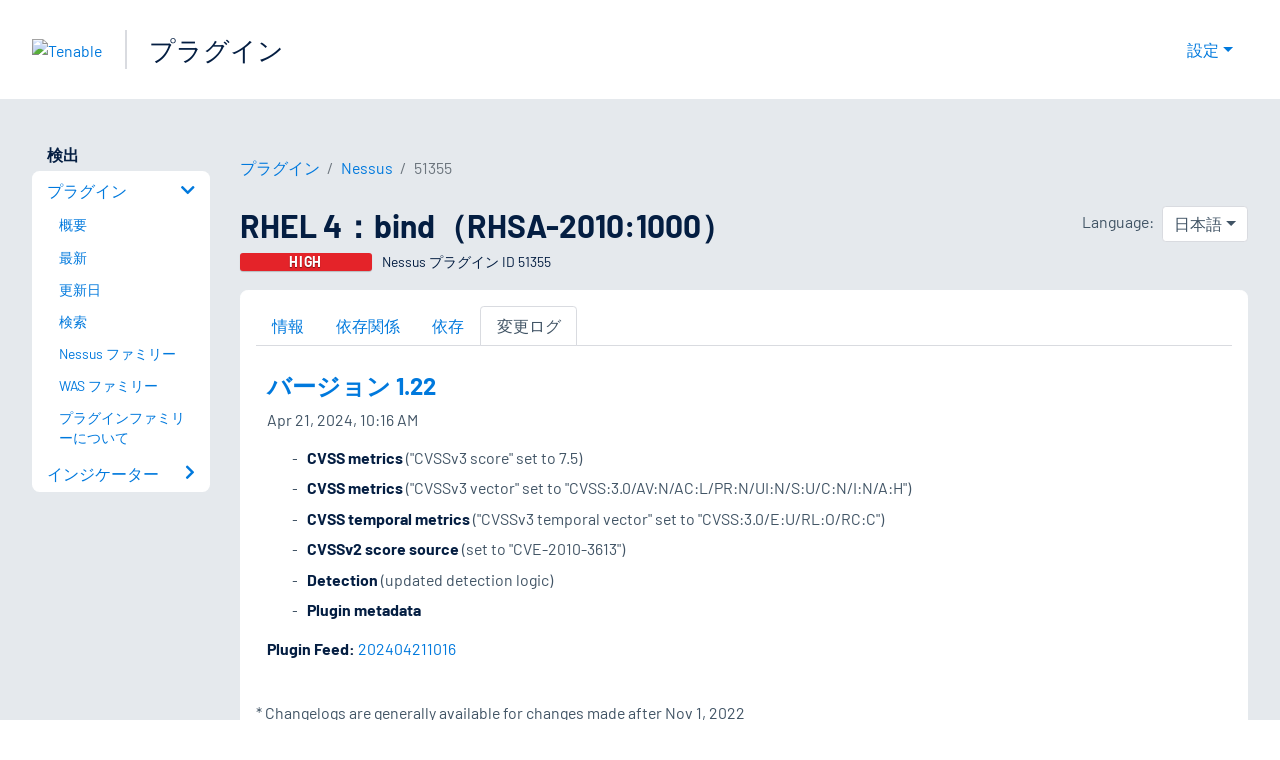

--- FILE ---
content_type: application/javascript
request_url: https://assets.trendemon.com/global/identity.min.js
body_size: 5683
content:
!function(e,t,n,r){"use strict";n&&"undefined"!=typeof window&&"function"==typeof define&&define.amd?define(r):n&&"undefined"!=typeof module&&module.exports?module.exports=r():n&&t.exports?t.exports=r():t[e]=r()}("undefined"!=typeof window&&window.IdentityConfig?window.IdentityConfig.name:"Identity","undefined"!=typeof window&&window.IdentityConfig?window.IdentityConfig.context:this,"undefined"==typeof window||!window.IdentityConfig||window.IdentityConfig.enableModule,(function(){"use strict";void 0===Array.isArray&&(Array.isArray=function(e){return"[object Array]"===Object.prototype.toString.call(e)});var e=function(e,t){e=[e[0]>>>16,65535&e[0],e[1]>>>16,65535&e[1]],t=[t[0]>>>16,65535&t[0],t[1]>>>16,65535&t[1]];var n=[0,0,0,0];return n[3]+=e[3]+t[3],n[2]+=n[3]>>>16,n[3]&=65535,n[2]+=e[2]+t[2],n[1]+=n[2]>>>16,n[2]&=65535,n[1]+=e[1]+t[1],n[0]+=n[1]>>>16,n[1]&=65535,n[0]+=e[0]+t[0],n[0]&=65535,[n[0]<<16|n[1],n[2]<<16|n[3]]},t=function(e,t){e=[e[0]>>>16,65535&e[0],e[1]>>>16,65535&e[1]],t=[t[0]>>>16,65535&t[0],t[1]>>>16,65535&t[1]];var n=[0,0,0,0];return n[3]+=e[3]*t[3],n[2]+=n[3]>>>16,n[3]&=65535,n[2]+=e[2]*t[3],n[1]+=n[2]>>>16,n[2]&=65535,n[2]+=e[3]*t[2],n[1]+=n[2]>>>16,n[2]&=65535,n[1]+=e[1]*t[3],n[0]+=n[1]>>>16,n[1]&=65535,n[1]+=e[2]*t[2],n[0]+=n[1]>>>16,n[1]&=65535,n[1]+=e[3]*t[1],n[0]+=n[1]>>>16,n[1]&=65535,n[0]+=e[0]*t[3]+e[1]*t[2]+e[2]*t[1]+e[3]*t[0],n[0]&=65535,[n[0]<<16|n[1],n[2]<<16|n[3]]},n=function(e,t){return 32===(t%=64)?[e[1],e[0]]:t<32?[e[0]<<t|e[1]>>>32-t,e[1]<<t|e[0]>>>32-t]:(t-=32,[e[1]<<t|e[0]>>>32-t,e[0]<<t|e[1]>>>32-t])},r=function(e,t){return 0===(t%=64)?e:t<32?[e[0]<<t|e[1]>>>32-t,e[1]<<t]:[e[1]<<t-32,0]},a=function(e,t){return[e[0]^t[0],e[1]^t[1]]},i=function(e){return e=a(e,[0,e[0]>>>1]),e=t(e,[4283543511,3981806797]),e=a(e,[0,e[0]>>>1]),e=t(e,[3301882366,444984403]),e=a(e,[0,e[0]>>>1])},o=function(o,u){u=u||0;for(var c=(o=o||"").length%16,s=o.length-c,d=[0,u],f=[0,u],l=[0,0],g=[0,0],h=[2277735313,289559509],p=[1291169091,658871167],m=0;m<s;m+=16)l=[255&o.charCodeAt(m+4)|(255&o.charCodeAt(m+5))<<8|(255&o.charCodeAt(m+6))<<16|(255&o.charCodeAt(m+7))<<24,255&o.charCodeAt(m)|(255&o.charCodeAt(m+1))<<8|(255&o.charCodeAt(m+2))<<16|(255&o.charCodeAt(m+3))<<24],g=[255&o.charCodeAt(m+12)|(255&o.charCodeAt(m+13))<<8|(255&o.charCodeAt(m+14))<<16|(255&o.charCodeAt(m+15))<<24,255&o.charCodeAt(m+8)|(255&o.charCodeAt(m+9))<<8|(255&o.charCodeAt(m+10))<<16|(255&o.charCodeAt(m+11))<<24],l=t(l,h),l=n(l,31),l=t(l,p),d=a(d,l),d=n(d,27),d=e(d,f),d=e(t(d,[0,5]),[0,1390208809]),g=t(g,p),g=n(g,33),g=t(g,h),f=a(f,g),f=n(f,31),f=e(f,d),f=e(t(f,[0,5]),[0,944331445]);switch(l=[0,0],g=[0,0],c){case 15:g=a(g,r([0,o.charCodeAt(m+14)],48));case 14:g=a(g,r([0,o.charCodeAt(m+13)],40));case 13:g=a(g,r([0,o.charCodeAt(m+12)],32));case 12:g=a(g,r([0,o.charCodeAt(m+11)],24));case 11:g=a(g,r([0,o.charCodeAt(m+10)],16));case 10:g=a(g,r([0,o.charCodeAt(m+9)],8));case 9:g=a(g,[0,o.charCodeAt(m+8)]),g=t(g,p),g=n(g,33),g=t(g,h),f=a(f,g);case 8:l=a(l,r([0,o.charCodeAt(m+7)],56));case 7:l=a(l,r([0,o.charCodeAt(m+6)],48));case 6:l=a(l,r([0,o.charCodeAt(m+5)],40));case 5:l=a(l,r([0,o.charCodeAt(m+4)],32));case 4:l=a(l,r([0,o.charCodeAt(m+3)],24));case 3:l=a(l,r([0,o.charCodeAt(m+2)],16));case 2:l=a(l,r([0,o.charCodeAt(m+1)],8));case 1:l=a(l,[0,o.charCodeAt(m)]),l=t(l,h),l=n(l,31),l=t(l,p),d=a(d,l)}return d=a(d,[0,o.length]),f=a(f,[0,o.length]),d=e(d,f),f=e(f,d),d=i(d),f=i(f),d=e(d,f),f=e(f,d),("00000000"+(d[0]>>>0).toString(16)).slice(-8)+("00000000"+(d[1]>>>0).toString(16)).slice(-8)+("00000000"+(f[0]>>>0).toString(16)).slice(-8)+("00000000"+(f[1]>>>0).toString(16)).slice(-8)},u={preprocessor:null,screen:{detectScreenOrientation:!0},plugins:{sortPluginsFor:[/palemoon/i],excludeIE:!1},extraComponents:[],excludes:{enumerateDevices:!0,pixelRatio:!0,doNotTrack:!0,fontsFlash:!0},NOT_AVAILABLE:"not available",ERROR:"error",EXCLUDED:"excluded"},c=function(e,t){if(Array.prototype.forEach&&e.forEach===Array.prototype.forEach)e.forEach(t);else if(e.length===+e.length)for(var n=0,r=e.length;n<r;n++)t(e[n],n,e);else for(var a in e)e.hasOwnProperty(a)&&t(e[a],a,e)},s=function(e,t){var n=[];return null==e?n:Array.prototype.map&&e.map===Array.prototype.map?e.map(t):(c(e,(function(e,r,a){n.push(t(e,r,a))})),n)},d=function(e){var t=[window.screen.width,window.screen.height];return e.screen.detectScreenOrientation&&t.sort().reverse(),t},f=function(e){if(window.screen.availWidth&&window.screen.availHeight){var t=[window.screen.availHeight,window.screen.availWidth];return e.screen.detectScreenOrientation&&t.sort().reverse(),t}return e.NOT_AVAILABLE},l=function(e){if(null==navigator.plugins)return e.NOT_AVAILABLE;for(var t=[],n=0,r=navigator.plugins.length;n<r;n++)navigator.plugins[n]&&t.push(navigator.plugins[n]);return h(e)&&(t=t.sort((function(e,t){return e.name>t.name?1:e.name<t.name?-1:0}))),s(t,(function(e){var t=s(e,(function(e){return[e.type,e.suffixes]}));return[e.name,e.description,t]}))},g=function(e){var t=[];if(Object.getOwnPropertyDescriptor&&Object.getOwnPropertyDescriptor(window,"ActiveXObject")||"ActiveXObject"in window){t=s(["AcroPDF.PDF","Adodb.Stream","AgControl.AgControl","DevalVRXCtrl.DevalVRXCtrl.1","MacromediaFlashPaper.MacromediaFlashPaper","Msxml2.DOMDocument","Msxml2.XMLHTTP","PDF.PdfCtrl","QuickTime.QuickTime","QuickTimeCheckObject.QuickTimeCheck.1","RealPlayer","RealPlayer.RealPlayer(tm) ActiveX Control (32-bit)","RealVideo.RealVideo(tm) ActiveX Control (32-bit)","Scripting.Dictionary","SWCtl.SWCtl","Shell.UIHelper","ShockwaveFlash.ShockwaveFlash","Skype.Detection","TDCCtl.TDCCtl","WMPlayer.OCX","rmocx.RealPlayer G2 Control","rmocx.RealPlayer G2 Control.1"],(function(t){try{return new window.ActiveXObject(t),t}catch(t){return e.ERROR}}))}else t.push(e.NOT_AVAILABLE);return navigator.plugins&&(t=t.concat(l(e))),t},h=function(e){for(var t=!1,n=0,r=e.plugins.sortPluginsFor.length;n<r;n++){var a=e.plugins.sortPluginsFor[n];if(navigator.userAgent.match(a)){t=!0;break}}return t},p=function(e){try{return!!window.sessionStorage}catch(t){return e.ERROR}},m=function(e){try{return!!window.localStorage}catch(t){return e.ERROR}},v=function(e){try{return!!window.indexedDB}catch(t){return e.ERROR}},A=function(e){return navigator.hardwareConcurrency?navigator.hardwareConcurrency:e.NOT_AVAILABLE},w=function(e){return navigator.cpuClass||e.NOT_AVAILABLE},x=function(e){return navigator.platform?navigator.platform:e.NOT_AVAILABLE},E=function(){var e,t=0;void 0!==navigator.maxTouchPoints?t=navigator.maxTouchPoints:void 0!==navigator.msMaxTouchPoints&&(t=navigator.msMaxTouchPoints);try{document.createEvent("TouchEvent"),e=!0}catch(t){e=!1}return[t,e,"ontouchstart"in window]},O=function(){var e,t=function(t){return e.clearColor(0,0,0,1),e.enable(e.DEPTH_TEST),e.depthFunc(e.LEQUAL),e.clear(e.COLOR_BUFFER_BIT|e.DEPTH_BUFFER_BIT),"["+t[0]+", "+t[1]+"]"};if(!(e=D()))return null;var n=[],r=e.createBuffer();e.bindBuffer(e.ARRAY_BUFFER,r);var a=new Float32Array([-.2,-.9,0,.4,-.26,0,0,.732134444,0]);e.bufferData(e.ARRAY_BUFFER,a,e.STATIC_DRAW),r.itemSize=3,r.numItems=3;var i=e.createProgram(),o=e.createShader(e.VERTEX_SHADER);e.shaderSource(o,"attribute vec2 attrVertex;varying vec2 varyinTexCoordinate;uniform vec2 uniformOffset;void main(){varyinTexCoordinate=attrVertex+uniformOffset;gl_Position=vec4(attrVertex,0,1);}"),e.compileShader(o);var u=e.createShader(e.FRAGMENT_SHADER);e.shaderSource(u,"precision mediump float;varying vec2 varyinTexCoordinate;void main() {gl_FragColor=vec4(varyinTexCoordinate,0,1);}"),e.compileShader(u),e.attachShader(i,o),e.attachShader(i,u),e.linkProgram(i),e.useProgram(i),i.vertexPosAttrib=e.getAttribLocation(i,"attrVertex"),i.offsetUniform=e.getUniformLocation(i,"uniformOffset"),e.enableVertexAttribArray(i.vertexPosArray),e.vertexAttribPointer(i.vertexPosAttrib,r.itemSize,e.FLOAT,!1,0,0),e.uniform2f(i.offsetUniform,1,1),e.drawArrays(e.TRIANGLE_STRIP,0,r.numItems);try{n.push(e.canvas.toDataURL())}catch(e){}n.push("extensions:"+(e.getSupportedExtensions()||[]).join(";")),n.push("webgl aliased line width range:"+t(e.getParameter(e.ALIASED_LINE_WIDTH_RANGE))),n.push("webgl aliased point size range:"+t(e.getParameter(e.ALIASED_POINT_SIZE_RANGE))),n.push("webgl alpha bits:"+e.getParameter(e.ALPHA_BITS)),n.push("webgl antialiasing:"+(e.getContextAttributes().antialias?"yes":"no")),n.push("webgl blue bits:"+e.getParameter(e.BLUE_BITS)),n.push("webgl depth bits:"+e.getParameter(e.DEPTH_BITS)),n.push("webgl green bits:"+e.getParameter(e.GREEN_BITS)),n.push("webgl max anisotropy:"+function(e){var t=e.getExtension("EXT_texture_filter_anisotropic")||e.getExtension("WEBKIT_EXT_texture_filter_anisotropic")||e.getExtension("MOZ_EXT_texture_filter_anisotropic");if(t){var n=e.getParameter(t.MAX_TEXTURE_MAX_ANISOTROPY_EXT);return 0===n&&(n=2),n}return null}(e)),n.push("webgl max combined texture image units:"+e.getParameter(e.MAX_COMBINED_TEXTURE_IMAGE_UNITS)),n.push("webgl max cube map texture size:"+e.getParameter(e.MAX_CUBE_MAP_TEXTURE_SIZE)),n.push("webgl max fragment uniform vectors:"+e.getParameter(e.MAX_FRAGMENT_UNIFORM_VECTORS)),n.push("webgl max render buffer size:"+e.getParameter(e.MAX_RENDERBUFFER_SIZE)),n.push("webgl max texture image units:"+e.getParameter(e.MAX_TEXTURE_IMAGE_UNITS)),n.push("webgl max texture size:"+e.getParameter(e.MAX_TEXTURE_SIZE)),n.push("webgl max varying vectors:"+e.getParameter(e.MAX_VARYING_VECTORS)),n.push("webgl max vertex attribs:"+e.getParameter(e.MAX_VERTEX_ATTRIBS)),n.push("webgl max vertex texture image units:"+e.getParameter(e.MAX_VERTEX_TEXTURE_IMAGE_UNITS)),n.push("webgl max vertex uniform vectors:"+e.getParameter(e.MAX_VERTEX_UNIFORM_VECTORS)),n.push("webgl max viewport dims:"+t(e.getParameter(e.MAX_VIEWPORT_DIMS))),n.push("webgl red bits:"+e.getParameter(e.RED_BITS)),n.push("webgl renderer:"+e.getParameter(e.RENDERER)),n.push("webgl shading language version:"+e.getParameter(e.SHADING_LANGUAGE_VERSION)),n.push("webgl stencil bits:"+e.getParameter(e.STENCIL_BITS)),n.push("webgl vendor:"+e.getParameter(e.VENDOR)),n.push("webgl version:"+e.getParameter(e.VERSION));try{var s=e.getExtension("WEBGL_debug_renderer_info");s&&(n.push("webgl unmasked vendor:"+e.getParameter(s.UNMASKED_VENDOR_WEBGL)),n.push("webgl unmasked renderer:"+e.getParameter(s.UNMASKED_RENDERER_WEBGL)))}catch(e){}return e.getShaderPrecisionFormat?(c(["FLOAT","INT"],(function(t){c(["VERTEX","FRAGMENT"],(function(r){c(["HIGH","MEDIUM","LOW"],(function(a){c(["precision","rangeMin","rangeMax"],(function(i){var o=e.getShaderPrecisionFormat(e[r+"_SHADER"],e[a+"_"+t])[i];"precision"!==i&&(i="precision "+i);var u=["webgl ",r.toLowerCase()," shader ",a.toLowerCase()," ",t.toLowerCase()," ",i,":",o].join("");n.push(u)}))}))}))})),I(e),n):(I(e),n)},y=function(){try{var e=D(),t=e.getExtension("WEBGL_debug_renderer_info"),n=e.getParameter(t.UNMASKED_VENDOR_WEBGL)+"~"+e.getParameter(t.UNMASKED_RENDERER_WEBGL);return I(e),n}catch(e){return null}},_=function(){var e=document.createElement("div");e.innerHTML="&nbsp;",e.className="adsbox";var t=!1;try{document.body.appendChild(e),t=0===document.getElementsByClassName("adsbox")[0].offsetHeight,document.body.removeChild(e)}catch(e){t=!1}return t},C=function(){if(void 0!==navigator.languages)try{if(navigator.languages[0].substr(0,2)!==navigator.language.substr(0,2))return!0}catch(e){return!0}return!1},T=function(){return window.screen.width<window.screen.availWidth||window.screen.height<window.screen.availHeight},b=function(){var e,t=navigator.userAgent.toLowerCase(),n=navigator.oscpu,r=navigator.platform.toLowerCase();if(e=t.indexOf("windows phone")>=0?"Windows Phone":t.indexOf("windows")>=0||t.indexOf("win16")>=0||t.indexOf("win32")>=0||t.indexOf("win64")>=0||t.indexOf("win95")>=0||t.indexOf("win98")>=0||t.indexOf("winnt")>=0||t.indexOf("wow64")>=0?"Windows":t.indexOf("android")>=0?"Android":t.indexOf("linux")>=0||t.indexOf("cros")>=0||t.indexOf("x11")>=0?"Linux":t.indexOf("iphone")>=0||t.indexOf("ipad")>=0||t.indexOf("ipod")>=0||t.indexOf("crios")>=0||t.indexOf("fxios")>=0?"iOS":t.indexOf("macintosh")>=0||t.indexOf("mac_powerpc)")>=0?"Mac":"Other",("ontouchstart"in window||navigator.maxTouchPoints>0||navigator.msMaxTouchPoints>0)&&"Windows"!==e&&"Windows Phone"!==e&&"Android"!==e&&"iOS"!==e&&"Other"!==e&&-1===t.indexOf("cros"))return!0;if(void 0!==n){if((n=n.toLowerCase()).indexOf("win")>=0&&"Windows"!==e&&"Windows Phone"!==e)return!0;if(n.indexOf("linux")>=0&&"Linux"!==e&&"Android"!==e)return!0;if(n.indexOf("mac")>=0&&"Mac"!==e&&"iOS"!==e)return!0;if((-1===n.indexOf("win")&&-1===n.indexOf("linux")&&-1===n.indexOf("mac"))!=("Other"===e))return!0}return r.indexOf("win")>=0&&"Windows"!==e&&"Windows Phone"!==e||((r.indexOf("linux")>=0||r.indexOf("android")>=0||r.indexOf("pike")>=0)&&"Linux"!==e&&"Android"!==e||((r.indexOf("mac")>=0||r.indexOf("ipad")>=0||r.indexOf("ipod")>=0||r.indexOf("iphone")>=0)&&"Mac"!==e&&"iOS"!==e||!(r.indexOf("arm")>=0&&"Windows Phone"===e)&&(!(r.indexOf("pike")>=0&&t.indexOf("opera mini")>=0)&&((r.indexOf("win")<0&&r.indexOf("linux")<0&&r.indexOf("mac")<0&&r.indexOf("iphone")<0&&r.indexOf("ipad")<0&&r.indexOf("ipod")<0)!==("Other"===e)||void 0===navigator.plugins&&"Windows"!==e&&"Windows Phone"!==e))))},R=function(){var e,t=navigator.userAgent.toLowerCase(),n=navigator.productSub;if(t.indexOf("edge/")>=0||t.indexOf("iemobile/")>=0)return!1;if(t.indexOf("opera mini")>=0)return!1;if(("Chrome"===(e=t.indexOf("firefox/")>=0?"Firefox":t.indexOf("opera/")>=0||t.indexOf(" opr/")>=0?"Opera":t.indexOf("chrome/")>=0?"Chrome":t.indexOf("safari/")>=0?t.indexOf("android 1.")>=0||t.indexOf("android 2.")>=0||t.indexOf("android 3.")>=0||t.indexOf("android 4.")>=0?"AOSP":"Safari":t.indexOf("trident/")>=0?"Internet Explorer":"Other")||"Safari"===e||"Opera"===e)&&"20030107"!==n)return!0;var r,a=eval.toString().length;if(37===a&&"Safari"!==e&&"Firefox"!==e&&"Other"!==e)return!0;if(39===a&&"Internet Explorer"!==e&&"Other"!==e)return!0;if(33===a&&"Chrome"!==e&&"AOSP"!==e&&"Opera"!==e&&"Other"!==e)return!0;try{throw"a"}catch(e){try{e.toSource(),r=!0}catch(e){r=!1}}return r&&"Firefox"!==e&&"Other"!==e},P=function(){if(!(e=document.createElement("canvas")).getContext||!e.getContext("2d"))return!1;var e,t=D(),n=!!window.WebGLRenderingContext&&!!t;return I(t),n},S=function(){return"Microsoft Internet Explorer"===navigator.appName||!("Netscape"!==navigator.appName||!/Trident/.test(navigator.userAgent))},D=function(){var e=document.createElement("canvas"),t=null;try{t=e.getContext("webgl")||e.getContext("experimental-webgl")}catch(e){}return t||(t=null),t},I=function(e){var t=e.getExtension("WEBGL_lose_context");null!=t&&t.loseContext()},L=[{key:"userAgent",getData:function(e){e(navigator.userAgent)}},{key:"webdriver",getData:function(e,t){e(null==navigator.webdriver?t.NOT_AVAILABLE:navigator.webdriver)}},{key:"language",getData:function(e,t){e(navigator.language||navigator.userLanguage||navigator.browserLanguage||navigator.systemLanguage||t.NOT_AVAILABLE)}},{key:"colorDepth",getData:function(e,t){e(window.screen.colorDepth||t.NOT_AVAILABLE)}},{key:"deviceMemory",getData:function(e,t){e(navigator.deviceMemory||t.NOT_AVAILABLE)}},{key:"hardwareConcurrency",getData:function(e,t){e(A(t))}},{key:"screenResolution",getData:function(e,t){e(d(t))}},{key:"availableScreenResolution",getData:function(e,t){e(f(t))}},{key:"timezoneOffset",getData:function(e){e((new Date).getTimezoneOffset())}},{key:"timezone",getData:function(e,t){window.Intl&&window.Intl.DateTimeFormat?e((new window.Intl.DateTimeFormat).resolvedOptions().timeZone):e(t.NOT_AVAILABLE)}},{key:"sessionStorage",getData:function(e,t){e(p(t))}},{key:"localStorage",getData:function(e,t){e(m(t))}},{key:"indexedDb",getData:function(e,t){e(v(t))}},{key:"addBehavior",getData:function(e){e(!(!document.body||!document.body.addBehavior))}},{key:"openDatabase",getData:function(e){e(!!window.openDatabase)}},{key:"cpuClass",getData:function(e,t){e(w(t))}},{key:"platform",getData:function(e,t){e(x(t))}},{key:"plugins",getData:function(e,t){S()?t.plugins.excludeIE?e(t.EXCLUDED):e(g(t)):e(l(t))}},{key:"webgl",getData:function(e,t){P()?e(O()):e(t.NOT_AVAILABLE)}},{key:"webglVendorAndRenderer",getData:function(e){P()?e(y()):e()}},{key:"adBlock",getData:function(e){e(_())}},{key:"hasLiedLanguages",getData:function(e){e(C())}},{key:"hasLiedResolution",getData:function(e){e(T())}},{key:"hasLiedOs",getData:function(e){e(b())}},{key:"hasLiedBrowser",getData:function(e){e(R())}},{key:"touchSupport",getData:function(e){e(E())}}],k=function(e){throw new Error("Identity not initialized")};return k.get=function(e,t){t?e||(e={}):(t=e,e={}),function(e,t){if(null==t)return e;var n,r;for(r in t)null==(n=t[r])||Object.prototype.hasOwnProperty.call(e,r)||(e[r]=n)}(e,u),e.components=e.extraComponents.concat(L);var n={data:[],addPreprocessedComponent:function(t,r){"function"==typeof e.preprocessor&&(r=e.preprocessor(t,r)),n.data.push({key:t,value:r})}},r=-1,a=function(i){if((r+=1)>=e.components.length)t(n.data);else{var o=e.components[r];if(e.excludes[o.key])a(!1);else{if(!i&&o.pauseBefore)return r-=1,void setTimeout((function(){a(!0)}),1);try{o.getData((function(e){n.addPreprocessedComponent(o.key,e),a(!1)}),e)}catch(e){n.addPreprocessedComponent(o.key,String(e)),a(!1)}}}};a(!1)},k.getPromise=function(e){return new Promise((function(t,n){k.get(e,t)}))},k.getV18=function(e,t){return null==t&&(t=e,e={}),k.get(e,(function(n){for(var r=[],a=0;a<n.length;a++){var i=n[a];if(i.value===(e.NOT_AVAILABLE||"not available"))r.push({key:i.key,value:"unknown"});else if("plugins"===i.key)r.push({key:"plugins",value:s(i.value,(function(e){var t=s(e[2],(function(e){return e.join?e.join("~"):e})).join(",");return[e[0],e[1],t].join("::")}))});else if(-1!==["canvas","webgl"].indexOf(i.key)&&Array.isArray(i.value))r.push({key:i.key,value:i.value.join("~")});else if(-1!==["sessionStorage","localStorage","indexedDb","addBehavior","openDatabase"].indexOf(i.key)){if(!i.value)continue;r.push({key:i.key,value:1})}else i.value?r.push(i.value.join?{key:i.key,value:i.value.join(";")}:i):r.push({key:i.key,value:i.value})}var u=o(s(r,(function(e){return e.value})).join("~~~"),31);t(u,r)}))},k.x64hash128=o,k.VERSION="2.1.0",k}));


--- FILE ---
content_type: application/javascript; charset=UTF-8
request_url: https://jp.tenable.com/_next/static/chunks/pages/plugins/%5Btype%5D/%5Bid%5D/dependents-782f7a785213641d.js
body_size: -461
content:
(self.webpackChunk_N_E=self.webpackChunk_N_E||[]).push([[98],{15156:function(n,e,t){(window.__NEXT_P=window.__NEXT_P||[]).push(["/plugins/[type]/[id]/dependents",function(){return t(3138)}])},3138:function(n,e,t){"use strict";t.r(e),t.d(e,{__N_SSP:function(){return g},default:function(){return E}});var i=t(85893),c=t(67294),s=t(95259),a=t(86896),l=t(55926),r=t(75252),u=t(78953),o=t(30651),_=t(42756),d=t(4428),p=t(89458);let f=(0,t(54490).vU)({headInfoTitle:{id:"PAGES_PLUGINS_TYPE_ID_PAGE_HEADING_PLUGIN_ID_DEPENDENTS_HEAD_INFO_TITLE",description:"Head Info Title",defaultMessage:"Dependents"}});var g=!0,E=n=>{let{plugin:e,type:t,dependents:g,errorStatus:E}=n,{formatMessage:b}=(0,a.Z)();if(E)return(0,i.jsx)(u.default,{statusCode:E});let N=(0,o.getProductName)(t),I={href:"/plugins/".concat(t,"/").concat(e.script_id),as:"/plugins/".concat(t,"/").concat(e.script_id),label:e.script_id},P=[{...d.pluginsBreadcrumb,label:b(p.Z.breadcrumbLabel)},{href:"/plugins/".concat(t,"/families"),as:"/plugins/".concat(t,"/families"),label:N},I];return(0,i.jsxs)(c.Fragment,{children:[(0,i.jsx)(r.WD,{title:"".concat(e.script_name," ").concat(b(f.headInfoTitle)),description:e.synopsis?"".concat(e.synopsis," (").concat(N," Plugin ID ").concat(e.script_id,")"):"".concat(N," Plugin ID ").concat(e.script_id),availableLocales:e.availableLocales}),(0,i.jsxs)(l.Xg,{children:[(0,i.jsx)(_.Le,{plugin:e,type:t,breadcrumbs:P}),(0,i.jsx)(s.xV,{children:(0,i.jsx)(_.i8,{plugin:e,type:t,dependents:g})})]})]})}}},function(n){n.O(0,[4428,2888,9774,179],function(){return n(n.s=15156)}),_N_E=n.O()}]);

--- FILE ---
content_type: application/x-javascript; charset=UTF-8
request_url: https://trackingapi.trendemon.com/api/Identity/me?accountId=2110&DomainCookie=17699124732746410&fingerPrint=cd6156e959afb7f71e12407d11bda856&callback=jsonp326191&vid=
body_size: 273
content:
jsonp326191({"VisitorUid":"-6051937223945219416","VisitorInternalId":"2110:17699124732746410"})